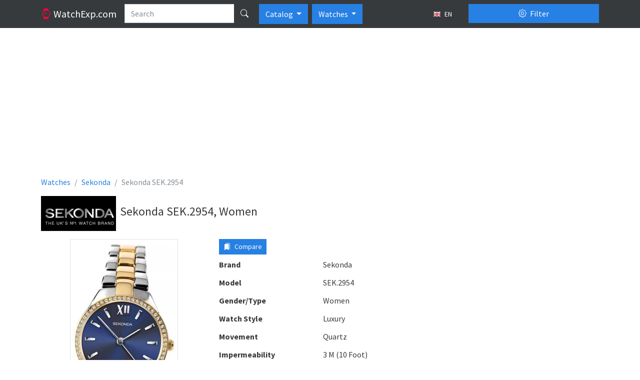

--- FILE ---
content_type: text/html; charset=utf-8
request_url: https://www.google.com/recaptcha/api2/aframe
body_size: 265
content:
<!DOCTYPE HTML><html><head><meta http-equiv="content-type" content="text/html; charset=UTF-8"></head><body><script nonce="S2PSmhYTeDEUtwDh3wvrbg">/** Anti-fraud and anti-abuse applications only. See google.com/recaptcha */ try{var clients={'sodar':'https://pagead2.googlesyndication.com/pagead/sodar?'};window.addEventListener("message",function(a){try{if(a.source===window.parent){var b=JSON.parse(a.data);var c=clients[b['id']];if(c){var d=document.createElement('img');d.src=c+b['params']+'&rc='+(localStorage.getItem("rc::a")?sessionStorage.getItem("rc::b"):"");window.document.body.appendChild(d);sessionStorage.setItem("rc::e",parseInt(sessionStorage.getItem("rc::e")||0)+1);localStorage.setItem("rc::h",'1768991402193');}}}catch(b){}});window.parent.postMessage("_grecaptcha_ready", "*");}catch(b){}</script></body></html>